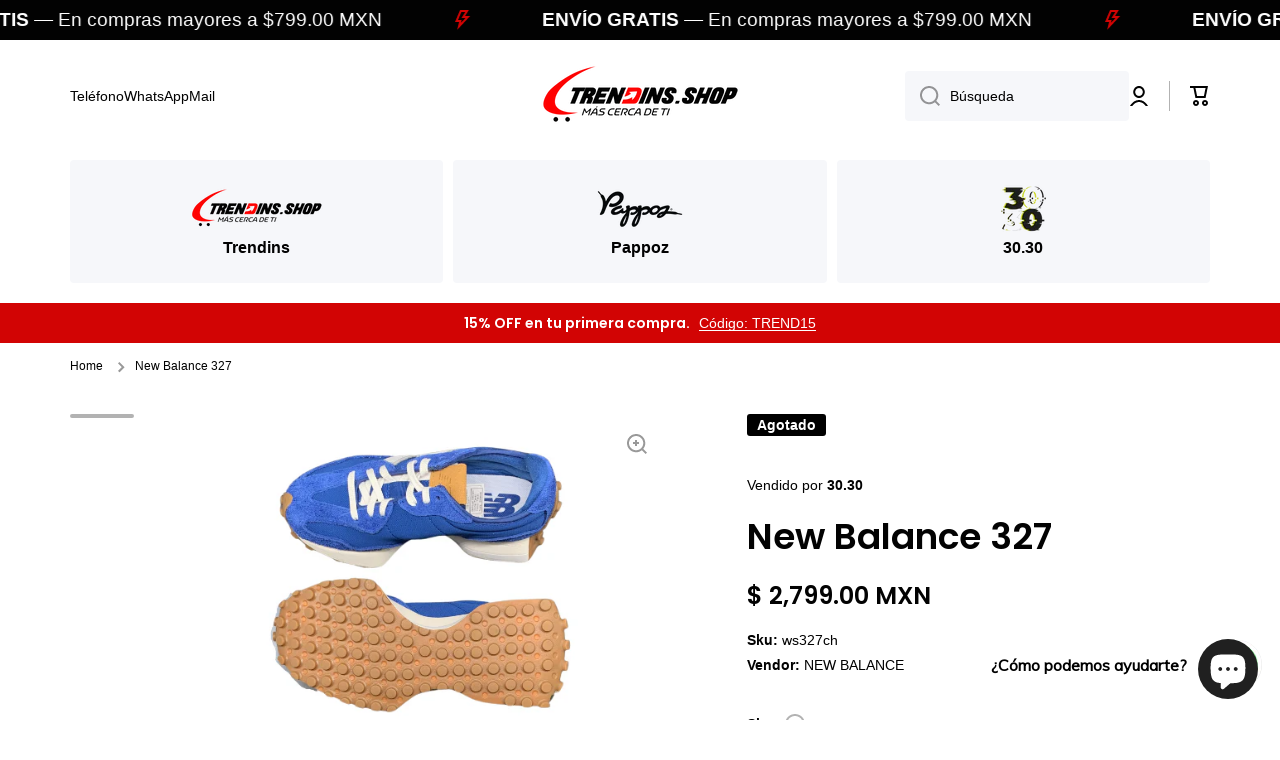

--- FILE ---
content_type: text/css
request_url: https://trendins.shop/cdn/shop/t/5/assets/component-rating-form.css?v=14366776536252834951689615405
body_size: 523
content:
.spr-header-title{font-size:calc(20px * var(--font-heading-scale));line-height:130%;font-family:var(--font-heading-family);font-style:var(--font-heading-style);font-weight:var(--font-heading-weight);color:var(--color-base);margin-bottom:var(--padding2)}.spr-button-primary,.spr-summary-actions-newreview{display:inline-flex;align-items:center;justify-content:center;text-align:center;font-family:var(--font-body-family);font-style:var(--font-body-style);font-weight:var(--font-body-bold-weight);font-size:var(--font-body-size);line-height:var(--font-body-line-height);height:50px;background:var(--color-base);color:var(--auto-text-color--with-base-color);border-radius:var(--radius-button);border:unset;padding:0 var(--padding3);width:auto;text-decoration:none;cursor:pointer;transition:opacity var(--duration-medium) ease,background var(--duration-medium) ease}.spr-button-primary:hover,.spr-summary-actions-newreview:hover{opacity:.85}.spr-summary-actions-togglereviews{font-size:var(--font-body-size);line-height:var(--font-body-line-height)}.spr-form-title{font-size:calc(16px * var(--font-heading-scale));line-height:var(--font-heading-line-height);font-family:var(--font-heading-family);font-style:var(--font-heading-style);font-weight:var(--font-heading-weight);color:var(--color-base)}.spr-form-label{font-size:var(--font-body2-size);line-height:var(--font-body2-line-height);font-weight:var(--font-body-bold-weight)}label.spr-form-label+input.spr-form-input,label.spr-form-label+.spr-form-input{margin-top:10px}input.spr-form-input,textarea.spr-form-input{box-sizing:border-box;-webkit-appearance:none;appearance:none;padding-left:15px;border:none;width:100%;height:var(--form_field-height);background:var(--color-input-background);border-radius:var(--radius-input);backface-visibility:hidden;color:var(--component-color-input-text, var(--color-input-text));box-shadow:inset 0 0 0 0 var(--component-color-lines-borders, var(--color-lines-borders));transition:box-shadow var(--duration-medium) ease,background var(--duration-medium) ease}input.spr-form-input:active,input.spr-form-input:focus,input.spr-form-input:not(:focus):hover{color:var(--color-input-text);box-shadow:inset 0 0 0 2px var(--color-lines-borders);background:var(--color-input-background-active)}textarea.spr-form-input:active,textarea.spr-form-input:focus,textarea.spr-form-input:not(:focus):hover{color:var(--color-input-text);box-shadow:inset 0 0 0 2px var(--color-lines-borders);background:var(--color-input-background-active)}textarea.spr-form-input{padding-top:15px}#shopify-product-reviews{margin-top:var(--padding4)}#shopify-product-reviews .spr-container{border-radius:var(--radius);padding:50px 40px}#shopify-product-reviews .spr-container,#shopify-product-reviews .spr-review,#shopify-product-reviews .spr-form{border-color:var(--color-lines-borders)}.spr-form-contact-name,.spr-form-contact-email,.spr-form-contact-location,.spr-form-review-rating,.spr-form-review-title,.spr-form-review-body{margin:0 0 var(--padding2) 0}.spr-form-actions{margin-top:var(--padding3)}.spr-review-header-title{font-family:var(--font-heading-family);font-style:var(--font-heading-style);font-weight:var(--font-heading-weight);color:var(--color-base);font-size:calc(16px * var(--font-heading-scale));line-height:130%}.spr-review:first-child{margin-top:var(--padding3)}.spr-review-header-byline{font-style:normal;margin:10px 0 18px;font-size:var(--font-body4-size);line-height:var(--font-body4-line-height)}.spr-review-reportreview{color:var(--color-base);font-weight:var(--font-body-bold-weight);font-size:var(--font-body3-size);line-height:var(--font-body3-line-height);position:relative;text-decoration:none}.spr-review-reportreview:before{content:"";pointer-events:none;position:absolute;left:0;top:100%;width:100%;height:1px;background:var(--color-base);transition:width var(--duration-medium) var(--animation-bezier)}@media (min-width: 993px){.spr-review-reportreview:hover:before{width:0}}.spr-review-content{margin:0 0 15px}.spr-form-message-success,.spr-review-content-body{font-size:var(--font-body2-size);line-height:var(--font-body2-line-height)}.spr-review-header-starratings{margin-bottom:15px}.spr-form{margin:var(--padding3) 0 0 0;padding:var(--padding3) 0 0 0}.spr-review{padding:var(--padding3) 0}.spr-summary-caption:first-child{margin-top:0}.spr-summary-caption{display:block;font-size:var(--font-body3-size);line-height:var(--font-body3-line-height)}[class^=spr-icon-]:before,[class*=" spr-icon-"]:before{font-size:16px;width:18px}.spr-icon{--color-icon: #FEC107;color:var(--color-icon)}label.spr-icon:before{font-size:16px}label.spr-icon{cursor:pointer}.spr-form-input.spr-starrating input[type=radio]:focus+label{-webkit-box-shadow:0 0 0 2px var(--color-base);box-shadow:0 0 0 2px var(--color-base);border-radius:4px;outline:2px solid transparent}.spr-icon.spr-icon-star-empty,.spr-icon.spr-icon-star-empty:before{opacity:1}.spr-form-input.spr-starrating{margin-left:2px}@media (min-width:577px){.spr-summary{display:flex;align-items:center;width:100%}.spr-summary .spr-summary-actions{margin-left:auto}.spr-summary-caption{margin-top:2px}.product__right-column .spr-summary-caption{margin-top:10px}.spr-summary .spr-starrating{margin-right:20px}}.product__right-column .spr-summary{display:flex;align-items:unset;flex-direction:column}.product__right-column .spr-summary .spr-summary-actions{display:block;margin-left:unset;margin-top:var(--padding2)}.spr-button-primary,.product__right-column .spr-summary-actions-newreview{float:unset}@media (max-width:992px){label.spr-icon:before{font-size:32px}.spr-icon{width:2.6em}}@media (max-width:576px){#shopify-product-reviews .spr-container{padding:50px 20px}.spr-button-primary,.spr-summary-actions-newreview{width:100%}.spr-summary-actions-newreview{margin-top:var(--padding2)}.spr-summary-caption{margin-top:10px}.spr-icon{width:100%}.product__right-column .spr-summary .spr-summary-actions,.spr-summary .spr-summary-actions{margin-top:10px}.spr-form-input{display:flex}}@media only screen and (max-width: 480px){.spr-header-title,.spr-summary{text-align:left}}.spr-form input:focus,.spr-form textarea:focus{border-radius:var(--radius-button)}
/*# sourceMappingURL=/cdn/shop/t/5/assets/component-rating-form.css.map?v=14366776536252834951689615405 */


--- FILE ---
content_type: text/css
request_url: https://trendins.shop/cdn/shop/t/5/assets/component-product-card.css?v=88262152787044531971689615406
body_size: 190
content:
.product-card__heading{display:inline-block;position:relative;color:var(--color-base);text-decoration:none;word-break:break-word}.product-card__meta{color:var(--color-base);text-transform:uppercase;word-break:break-word}.btn--add-to-cart[disabled]{pointer-events:none}.btn--add-to-cart{margin-top:17px;min-height:50px;height:auto;padding-top:14px;padding-bottom:15px}.btn--add-to-cart[disabled] svg{display:none}.product-card__image>*:not(:only-child){transition:opacity var(--duration-large) var(--animation-bezier)}.product-card__image:>*:not(:only-child):first-child{opacity:1}.product-card__image>*:not(:only-child):last-child{opacity:0}@media (min-width:993px){.product-card__image-holder:hover .product-card__image>*:not(:only-child):first-child{opacity:0}.product-card__image-holder:hover .product-card__image>*:not(:only-child):last-child{opacity:1}}.product-card-image--contain [style*=--aspect-ratio] img,.product-card-image--contain [style*=--aspect-ratio].placehoder__svg--bg svg{object-fit:contain}.quick-add__submit.loading>*:not(.loading-overlay__spinner){opacity:0;visibility:hidden}.product-card .loading-overlay__spinner{position:absolute}.product-card .product-form__error-message-wrapper:not([hidden]){display:inline-flex;align-items:flex-start;color:var(--color-error);font-size:12px;line-height:16px;margin-top:10px}.product-card .product-form__error-message-wrapper svg{position:relative;top:1px;flex:0 0 auto;margin-right:5px}.product-card .product-form__error-message-wrapper svg path{fill:var(--color-error)}.product-card__no-image{display:flex;flex-direction:column;position:relative;width:100%;text-decoration:none;padding:50px 20px}.product-card__no-image:before{content:"";position:absolute;border:1px solid var(--color-lines-borders);top:0;left:0;width:100%;height:100%;border-radius:var(--radius)}.product-card__no-image.border__radius--circle:before{border-radius:50%}.product-card__no-image[style*=--product-card-aspect-ratio]{padding:calc(100%/(0 + var(--product-card-aspect-ratio, 1 / 1))) 0 0}.product-card__no-image[style*=--product-card-aspect-ratio] span{position:absolute;width:100%;top:50%;left:50%;transform:translate(-50%,-50%);padding:0 20px}@media (min-width: 993px){.product-card__no-image.scale-border-hover:before{transform:translateZ(0);transition:all var(--duration-medium) var(--zoom-animation-bezier)}.product-card__no-image.scale-border-hover:hover:before{--scale-on: 20px;--move-x: calc(var(--scale-on) / 2 * -1);--move-y: calc(var(--scale-on) / 2 * -1);transform:translate3d(var(--move-x),var(--move-y),0);width:calc(100% + var(--scale-on));height:calc(100% + var(--scale-on))}}.product-card__image-holder{position:relative;display:flex;align-items:center;justify-content:center;margin-bottom:15px}.product-card__image-holder modal-opener{position:absolute;transform:translate3d(0,30px,0);opacity:0;transition:transform var(--duration-large) var(--zoom-animation-bezier),opacity var(--duration-large) var(--zoom-animation-bezier)}.btn-quickview-hover:hover modal-opener,.product-card__image-holder:hover modal-opener{transform:translateZ(0);opacity:1}.btn-quickview{width:40px;height:40px;border-radius:50%;--background: var(--color-body-background);--radius-button: 50%;padding:0}.btn.btn-quickview svg:not(:last-child){margin-right:0}.btn-quickview .path{stroke:var(--color-base)}.btn-quickview svg path{fill:var(--color-base)}@media (max-width:992px){.product-card__image-holder modal-opener{display:none}}
/*# sourceMappingURL=/cdn/shop/t/5/assets/component-product-card.css.map?v=88262152787044531971689615406 */


--- FILE ---
content_type: image/svg+xml
request_url: https://uploads-ssl.webflow.com/623ba2016ca57dea042ac131/632baa67ca0a5131f6155a17_opdate_poweredby_white.svg
body_size: 1661
content:
<svg xmlns="http://www.w3.org/2000/svg" viewBox="0 0 608.62 68.89"><defs><style>.cls-1{fill:#fff;}.cls-2{fill:#00e0b4;}</style></defs><g id="Layer_2" data-name="Layer 2"><g id="Elements"><path class="cls-1" d="M293.12.25h6.17V20h.53c1.36-2.1,3.76-6.91,11.61-6.91,10.15,0,17.16,8.06,17.16,20.72s-7,20.82-17.06,20.82c-7.74,0-10.35-4.82-11.71-7h-.74v6.17h-6ZM310.7,49.11c7.74,0,11.71-6.8,11.71-15.38s-3.87-15.06-11.71-15.06c-7.54,0-11.51,6.06-11.51,15.06S303.27,49.11,310.7,49.11Z"/><path class="cls-1" d="M332.34,68.15l1.57-5.44c4.5,1.15,7.27.58,9.52-5.54L344.58,54,329.72,13.64h6.7l11.09,32h.42l11.09-32h6.69l-17,46c-2.33,6.25-6.25,9.21-11.82,9.21A12,12,0,0,1,332.34,68.15Z"/><path class="cls-1" d="M0,13.39H6v6.38H6.7c1.36-2.09,3.76-6.9,11.61-6.9,10.15,0,17.16,8.06,17.16,20.72s-7,20.82-17.06,20.82c-7.74,0-10.35-4.82-11.71-7H6.17V68.63H0ZM17.58,48.86c7.74,0,11.72-6.8,11.72-15.38S25.42,18.41,17.58,18.41C10,18.41,6.07,24.48,6.07,33.48S10.15,48.86,17.58,48.86Z"/><path class="cls-1" d="M39.32,33.69c0-12.56,7.33-20.82,18.21-20.82s18.2,8.26,18.2,20.82-7.32,20.72-18.2,20.72S39.32,46.14,39.32,33.69Zm30.24,0c0-8.06-3.77-15.28-12-15.28s-12,7.22-12,15.28,3.76,15.17,12,15.17S69.56,41.75,69.56,33.69Z"/><path class="cls-1" d="M77,13.39h6.49l8.68,30.76h.42l8.58-30.76h6.59l8.48,30.66h.41l8.69-30.66h6.48L119.55,53.57h-6.06L104.7,22.7h-.63L95.28,53.57H89.21Z"/><path class="cls-1" d="M133,33.79c0-12.34,7.22-20.92,18.1-20.92,8.37,0,17.26,5.13,17.26,20.09v2.61H139.23c.29,8.61,5.29,13.29,12.53,13.29,4.84,0,8.48-2.09,10.05-6.28l6,1.68c-1.88,6.07-7.84,10.15-16,10.15C140.15,54.41,133,46.14,133,33.79Zm29.08-3.55c0-6.8-4.29-11.83-11-11.83-7.07,0-11.49,5.58-11.91,11.83Z"/><path class="cls-1" d="M174.14,13.39h6v6.07h.42c1.46-4,5.65-6.7,10.46-6.7.92,0,2.54.06,3.25.11v6.28a18.47,18.47,0,0,0-3.77-.42c-5.86,0-10.15,4-10.15,9.41V53.57h-6.17Z"/><path class="cls-1" d="M194.73,33.79c0-12.34,7.22-20.92,18.1-20.92,8.37,0,17.26,5.13,17.26,20.09v2.61H200.93c.29,8.61,5.28,13.29,12.53,13.29,4.84,0,8.47-2.09,10-6.28l6,1.68c-1.89,6.07-7.85,10.15-16,10.15C201.85,54.41,194.73,46.14,194.73,33.79Zm29.09-3.55c0-6.8-4.29-11.83-11-11.83-7.06,0-11.48,5.58-11.9,11.83Z"/><path class="cls-1" d="M234,33.59c0-12.66,7-20.72,17.16-20.72,7.84,0,10.25,4.81,11.61,6.9h.52V0h6.18V53.57h-6V47.4h-.73c-1.36,2.19-4,7-11.72,7C241,54.41,234,46.35,234,33.59Zm29.4-.11c0-9-4-15.07-11.51-15.07-7.85,0-11.72,6.6-11.72,15.07s4,15.38,11.72,15.38C259.27,48.86,263.35,42.58,263.35,33.48Z"/><path class="cls-1" d="M293.12.25h6.17V20h.53c1.36-2.1,3.76-6.91,11.61-6.91,10.15,0,17.16,8.06,17.16,20.72s-7,20.82-17.06,20.82c-7.74,0-10.35-4.82-11.71-7h-.74v6.17h-6ZM310.7,49.11c7.74,0,11.71-6.8,11.71-15.38s-3.87-15.06-11.71-15.06c-7.54,0-11.51,6.06-11.51,15.06S303.27,49.11,310.7,49.11Z"/><path class="cls-1" d="M332.34,68.15l1.57-5.44c4.5,1.15,7.27.58,9.52-5.54L344.58,54,329.72,13.64h6.7l11.09,32h.42l11.09-32h6.69l-17,46c-2.33,6.25-6.25,9.21-11.82,9.21A12,12,0,0,1,332.34,68.15Z"/><path class="cls-1" d="M0,13.39H6v6.38H6.7c1.36-2.09,3.76-6.9,11.61-6.9,10.15,0,17.16,8.06,17.16,20.72s-7,20.82-17.06,20.82c-7.74,0-10.35-4.82-11.71-7H6.17V68.63H0ZM17.58,48.86c7.74,0,11.72-6.8,11.72-15.38S25.42,18.41,17.58,18.41C10,18.41,6.07,24.48,6.07,33.48S10.15,48.86,17.58,48.86Z"/><path class="cls-1" d="M39.32,33.69c0-12.56,7.33-20.82,18.21-20.82s18.2,8.26,18.2,20.82-7.32,20.72-18.2,20.72S39.32,46.14,39.32,33.69Zm30.24,0c0-8.06-3.77-15.28-12-15.28s-12,7.22-12,15.28,3.76,15.17,12,15.17S69.56,41.75,69.56,33.69Z"/><path class="cls-1" d="M77,13.39h6.49l8.68,30.76h.42l8.58-30.76h6.59l8.48,30.66h.41l8.69-30.66h6.48L119.55,53.57h-6.06L104.7,22.7h-.63L95.28,53.57H89.21Z"/><path class="cls-1" d="M133,33.79c0-12.34,7.22-20.92,18.1-20.92,8.37,0,17.26,5.13,17.26,20.09v2.61H139.23c.29,8.61,5.29,13.29,12.53,13.29,4.84,0,8.48-2.09,10.05-6.28l6,1.68c-1.88,6.07-7.84,10.15-16,10.15C140.15,54.41,133,46.14,133,33.79Zm29.08-3.55c0-6.8-4.29-11.83-11-11.83-7.07,0-11.49,5.58-11.91,11.83Z"/><path class="cls-1" d="M174.14,13.39h6v6.07h.42c1.46-4,5.65-6.7,10.46-6.7.92,0,2.54.06,3.25.11v6.28a18.47,18.47,0,0,0-3.77-.42c-5.86,0-10.15,4-10.15,9.41V53.57h-6.17Z"/><path class="cls-1" d="M194.73,33.79c0-12.34,7.22-20.92,18.1-20.92,8.37,0,17.26,5.13,17.26,20.09v2.61H200.93c.29,8.61,5.28,13.29,12.53,13.29,4.84,0,8.47-2.09,10-6.28l6,1.68c-1.89,6.07-7.85,10.15-16,10.15C201.85,54.41,194.73,46.14,194.73,33.79Zm29.09-3.55c0-6.8-4.29-11.83-11-11.83-7.06,0-11.48,5.58-11.9,11.83Z"/><path class="cls-1" d="M234,33.59c0-12.66,7-20.72,17.16-20.72,7.84,0,10.25,4.81,11.61,6.9h.52V0h6.18V53.57h-6V47.4h-.73c-1.36,2.19-4,7-11.72,7C241,54.41,234,46.35,234,33.59Zm29.4-.11c0-9-4-15.07-11.51-15.07-7.85,0-11.72,6.6-11.72,15.07s4,15.38,11.72,15.38C259.27,48.86,263.35,42.58,263.35,33.48Z"/><path class="cls-1" d="M382.7,32.9c0-12.44,7.47-20.75,19.24-20.75s19.23,8.31,19.23,20.75-7.47,20.7-19.23,20.7S382.7,45.32,382.7,32.9Zm28.88,0c0-7.34-3.19-13.22-9.59-13.22s-9.7,5.88-9.7,13.22S395.48,46,402,46,411.58,40.22,411.58,32.87Z"/><path class="cls-1" d="M425.49,13.47h9.31v6.64h.55A11.91,11.91,0,0,1,446.82,13c9.28,0,16.58,7.27,16.58,20.65,0,13.23-7.09,20.73-16.55,20.73a12.11,12.11,0,0,1-11.5-7H435V68.68h-9.47Zm18.72,33.1c6.25,0,9.54-5.49,9.54-13s-3.24-12.84-9.54-12.84c-6.09,0-9.44,5.05-9.44,12.84S438.17,46.57,444.21,46.57Z"/><path class="cls-1" d="M466.15,33.6c0-13.38,7.29-20.65,16.57-20.65a11.9,11.9,0,0,1,11.47,7.16h.4V.09h9.48V53.62h-9.3V47.3h-.58a12.11,12.11,0,0,1-11.5,7C473.23,54.33,466.15,46.83,466.15,33.6Zm28.62-.05c0-7.79-3.35-12.84-9.44-12.84-6.3,0-9.54,5.36-9.54,12.84s3.29,13,9.54,13C491.37,46.57,494.77,41.34,494.77,33.55Z"/><path class="cls-1" d="M508.63,42.36c0-9,7.45-11.37,15.24-12.21,7.08-.76,9.93-.89,9.93-3.61v-.15c0-3.95-2.4-6.2-6.8-6.2-4.62,0-7.29,2.35-8.23,5.1L509.93,24C512,16.71,518.51,13,527,13c7.66,0,16.31,3.19,16.31,13.8V53.62h-9.09V48.11h-.32c-1.72,3.37-5.49,6.32-11.79,6.32C514.4,54.43,508.63,50.25,508.63,42.36Zm25.2-3.14V34.49c-1.23,1-6.2,1.62-8.68,2-4.24.6-7.4,2.12-7.4,5.75,0,3.48,2.82,5.28,6.77,5.28C530.22,47.48,533.83,43.69,533.83,39.22Z"/><path class="cls-1" d="M569.17,20.79h-7.92V41.55c0,3.81,1.91,4.65,4.29,4.65a11.73,11.73,0,0,0,2.77-.37l1.6,7.4a19.11,19.11,0,0,1-5.57.94c-7.11.21-12.6-3.5-12.55-11.06V20.79h-5.7V13.47h5.7V3.85h9.46v9.62h7.92Z"/><path class="cls-1" d="M571.27,33.78c0-12.39,7.5-20.83,19-20.83,9.89,0,18.35,6.19,18.35,20.28v2.91h-28C580.73,43,584.78,47,590.9,47c4.08,0,7.22-1.78,8.5-5.18l8.83,1c-1.67,7-8.1,11.56-17.46,11.56C578.67,54.41,571.27,46.38,571.27,33.78Zm28.28-4c0-5.47-3.71-9.44-9.14-9.44a9.65,9.65,0,0,0-9.73,9.44Z"/><path class="cls-2" d="M401.94,58.85a23.84,23.84,0,0,1-14-4.12,3.27,3.27,0,0,0-5.14,2.38,13.87,13.87,0,0,0-.07,1.46h0c0,5.58,3,10.11,6.62,10.11h25.23c3.66,0,6.62-4.53,6.62-10.11h0c0-.5,0-1-.06-1.46A3.28,3.28,0,0,0,416,54.73,23.88,23.88,0,0,1,401.94,58.85Z"/></g></g></svg>